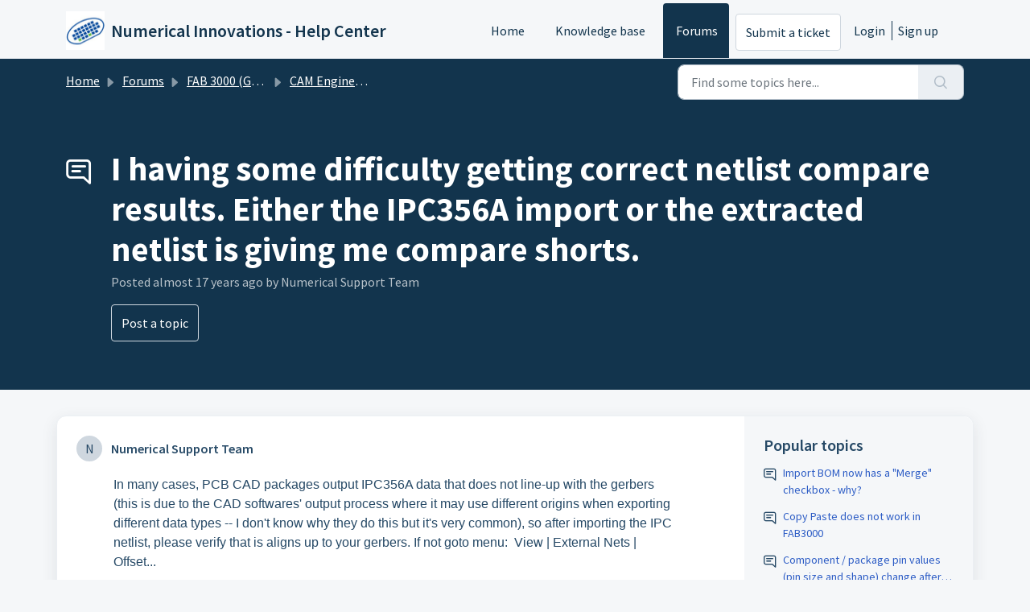

--- FILE ---
content_type: text/html; charset=utf-8
request_url: https://support.numericalinnovations.com/support/discussions/topics/14000002358
body_size: 7875
content:
<!DOCTYPE html>
<html lang="en" data-date-format="non_us" dir="ltr">

<head>

  <meta name="csrf-param" content="authenticity_token" />
<meta name="csrf-token" content="XOC7yFKQaaldwgwRx0EMWlK/1FF/prM99SmFme7x7np1KK3z/KLqbk2LjqnaNl3UJ3iMhVOHT4Dh20MKi5kuQA==" />

  <link rel='shortcut icon' href='/assets/misc/favicon.ico?702017' />

  <!-- Title for the page -->
<title> I having some difficulty getting correct netlist compare results. Either the IPC356A import or the extracted netlist is giving me compare shorts. : Numerical Innovations - Help Center </title>

<!-- Meta information -->

      <meta charset="utf-8" />
      <meta http-equiv="X-UA-Compatible" content="IE=edge,chrome=1" />
      <meta name="description" content= " 
 
In many cases, PCB CAD packages output IPC356A data that does not line-up with the gerbers (this is due to the CAD softwares&#39; output process where it may use different origins when exporting different data types -- I don&#39;t know why they do this but it&#39;s very common), so after importing the IPC netlist, please verify that is aligns up to your gerbers. If not goto menu:  View | External Nets | Offset...   Once your External IPC356A netlist aligns up with the gerbers, you should get the results you&#39;re looking for when running &quot;Compare Nets&quot;.
 
   
 
Here&#39;s another similar link with a movie tutorial:  https://numericalinnovations.freshdesk.com/support/discussions/topics/14000002441
 
 " />
      <meta name="author" content= "" />
       <meta property="og:title" content="I having some difficulty getting correct netlist compare results. Either the IPC356A import or the extracted netlist is giving me compare shorts." />  <meta property="og:url" content="https://support.numericalinnovations.com/support/discussions/topics/14000002358" />  <meta property="og:image" content="https://s3.amazonaws.com/cdn.freshdesk.com/data/helpdesk/attachments/production/14003347607/logo/singleicon_152.png?X-Amz-Algorithm=AWS4-HMAC-SHA256&amp;amp;X-Amz-Credential=AKIAS6FNSMY2XLZULJPI%2F20260112%2Fus-east-1%2Fs3%2Faws4_request&amp;amp;X-Amz-Date=20260112T094646Z&amp;amp;X-Amz-Expires=604800&amp;amp;X-Amz-SignedHeaders=host&amp;amp;X-Amz-Signature=5eea08c6c1c6730ce6fbc75dae36fa7d0b393104e13c6bff290b0a7804d2f09d" />  <meta property="og:site_name" content="Numerical Innovations - Help Center" />  <meta property="og:type" content="article" />  <meta name="twitter:title" content="I having some difficulty getting correct netlist compare results. Either the IPC356A import or the extracted netlist is giving me compare shorts." />  <meta name="twitter:url" content="https://support.numericalinnovations.com/support/discussions/topics/14000002358" />  <meta name="twitter:image" content="https://s3.amazonaws.com/cdn.freshdesk.com/data/helpdesk/attachments/production/14003347607/logo/singleicon_152.png?X-Amz-Algorithm=AWS4-HMAC-SHA256&amp;amp;X-Amz-Credential=AKIAS6FNSMY2XLZULJPI%2F20260112%2Fus-east-1%2Fs3%2Faws4_request&amp;amp;X-Amz-Date=20260112T094646Z&amp;amp;X-Amz-Expires=604800&amp;amp;X-Amz-SignedHeaders=host&amp;amp;X-Amz-Signature=5eea08c6c1c6730ce6fbc75dae36fa7d0b393104e13c6bff290b0a7804d2f09d" />  <meta name="twitter:card" content="summary" />  <link rel="canonical" href="https://support.numericalinnovations.com/support/discussions/topics/14000002358" /> 

<!-- Responsive setting -->
<link rel="apple-touch-icon" href="/assets/misc/favicon.ico?702017" />
        <link rel="apple-touch-icon" sizes="72x72" href="/assets/misc/favicon.ico?702017" />
        <link rel="apple-touch-icon" sizes="114x114" href="/assets/misc/favicon.ico?702017" />
        <link rel="apple-touch-icon" sizes="144x144" href="/assets/misc/favicon.ico?702017" />
        <meta name="viewport" content="width=device-width, initial-scale=1.0, maximum-scale=5.0, user-scalable=yes" /> 

  <link rel="icon" href="/assets/misc/favicon.ico?702017" />

  <link rel="stylesheet" href="/assets/cdn/portal/styles/theme.css?FD003" nonce="20sG/BpbpENGpxEVOWmA7g=="/>

  <style type="text/css" nonce="20sG/BpbpENGpxEVOWmA7g=="> /* theme */ .portal--light {
              --fw-body-bg: #F5F7F9;
              --fw-header-bg: #F5F7F9;
              --fw-header-text-color: #12344D;
              --fw-helpcenter-bg: #12344D;
              --fw-helpcenter-text-color: #FFFFFF;
              --fw-footer-bg: #12344D;
              --fw-footer-text-color: #FFFFFF;
              --fw-tab-active-color: #12344D;
              --fw-tab-active-text-color: #FFFFFF;
              --fw-tab-hover-color: #FFFFFF;
              --fw-tab-hover-text-color: #12344D;
              --fw-btn-background: #FFFFFF;
              --fw-btn-text-color: #12344D;
              --fw-btn-primary-background: #12344D;
              --fw-btn-primary-text-color: #FFFFFF;
              --fw-baseFont: Source Sans Pro;
              --fw-textColor: #264966;
              --fw-headingsFont: Source Sans Pro;
              --fw-linkColor: #2C5CC5;
              --fw-linkColorHover: #021519;
              --fw-inputFocusRingColor: #EBEFF3;
              --fw-formInputFocusColor: #EBEFF3;
              --fw-card-bg: #FFFFFF;
              --fw-card-fg: #264966;
              --fw-card-border-color: #EBEFF3;
              --fw-nonResponsive: #F5F7F9;
              --bs-body-font-family: Source Sans Pro;
    } </style>

  <link href='https://fonts.googleapis.com/css?family=Source+Sans+Pro:regular,italic,600,700,700italic' rel='stylesheet' type='text/css' nonce='20sG/BpbpENGpxEVOWmA7g=='>

  <script type="text/javascript" nonce="20sG/BpbpENGpxEVOWmA7g==">
    window.cspNonce = "20sG/BpbpENGpxEVOWmA7g==";
  </script>

  <script src="/assets/cdn/portal/scripts/nonce.js" nonce="20sG/BpbpENGpxEVOWmA7g=="></script>

  <script src="/assets/cdn/portal/vendor.js" nonce="20sG/BpbpENGpxEVOWmA7g=="></script>

  <script src="/assets/cdn/portal/scripts/head.js" nonce="20sG/BpbpENGpxEVOWmA7g=="></script>

  <script type="text/javascript" nonce="20sG/BpbpENGpxEVOWmA7g==">
      window.store = {};
window.store = {
  assetPath: "/assets/cdn/portal/",
  defaultLocale: "en",
  currentLocale: "en",
  currentPageName: "topic_view",
  portal: {"id":14000022675,"name":"Numerical Innovations - Help Center","product_id":null},
  portalAccess: {"hasSolutions":true,"hasForums":true,"hasTickets":false,"accessCount":2},
  account: {"id":362733,"name":"Numerical Innovations","time_zone":"Eastern Time (US & Canada)","companies":[]},
  vault_service: {"url":"https://vault-service.freshworks.com/data","max_try":2,"product_name":"fd"},
  blockedExtensions: "",
  allowedExtensions: "",
  search: {"all":"/support/search","solutions":"/support/search/solutions","topics":"/support/search/topics","tickets":"/support/search/tickets"},
  portalLaunchParty: {
    enableStrictSearch: false,
    ticketFragmentsEnabled: false,
    homepageNavAccessibilityEnabled: false,
    channelIdentifierFieldsEnabled: false,
  },





    marketplace: {"token":"eyJ0eXAiOiJKV1QiLCJhbGciOiJIUzI1NiJ9.[base64].dvNFKOzWX0Ue983Yx3q0r_XUNqMEJfh6C5lk75hwroE","data_pipe_key":"634cd594466a52fa53c54b5b34779134","region":"us","org_domain":"numericalinnovations.freshworks.com"},

  pod: "us-east-1",
  region: "US",
};
  </script>


</head>

<body class="portal portal--light  ">
  
  <header class="container-fluid px-0 fw-nav-wrapper fixed-top">
  <section class="bg-light container-fluid">
    <div class="container">
      <a  id="" href="#fw-main-content" class="visually-hidden visually-hidden-focusable p-8 my-12 btn btn-outline-primary"

>Skip to main content</a>
    </div>
  </section>

  
    <section class="container">
      <nav class="navbar navbar-expand-xl navbar-light px-0 py-8 pt-xl-4 pb-xl-0">
        

    <a class="navbar-brand d-flex align-items-center" href="http://www.numericalinnovations.com/">
      <img data-src="https://s3.amazonaws.com/cdn.freshdesk.com/data/helpdesk/attachments/production/14003347607/logo/singleicon_152.png" loading="lazy" alt="Freshworks Logo" class="lazyload d-inline-block align-top me-4 fw-brand-logo" />
      <div class="fs-22 semi-bold fw-brand-name ms-4" title="Numerical Innovations - Help Center">Numerical Innovations - Help Center</div>
   </a>


        <button class="navbar-toggler collapsed" type="button" data-bs-toggle="collapse" data-bs-target="#navbarContent" aria-controls="navbarContent" aria-expanded="false" aria-label="Toggle navigation" id="navbarContentToggler">
  <span class="icon-bar"></span>
  <span class="icon-bar"></span>
  <span class="icon-bar"></span>
</button>

        <div class="collapse navbar-collapse" id="navbarContent">
          <ul class="navbar-nav ms-auto mt-64 mt-xl-0">
            
              <li class="nav-item ">
                <a href="/support/home" class="nav-link">
                  <span class="d-md-none icon-home"></span> Home
                </a>
              </li>
            
              <li class="nav-item ">
                <a href="/support/solutions" class="nav-link">
                  <span class="d-md-none icon-solutions"></span> Knowledge base
                </a>
              </li>
            
              <li class="nav-item active">
                <a href="/support/discussions" class="nav-link">
                  <span class="d-md-none icon-forums"></span> Forums
                </a>
              </li>
            
            <li class="nav-item no-hover">
             <a  id="" href="/support/tickets/new" class="btn fw-secondary-button"

>Submit a ticket</a>
            </li>
          </ul>
          <ul class="navbar-nav flex-row align-items-center ps-8 fw-nav-dropdown-wrapper">
            

    <li class="nav-item no-hover fw-login">
      <a  id="" href="/support/login" class="nav-link pe-8"

>Login</a>
    </li>
    
      <li class="nav-item no-hover fw-signup">
        <a  id="" href="/support/signup" class="nav-link fw-border-start ps-8"

>Sign up</a>
      </li>
    


            <li class="nav-item dropdown no-hover ms-auto">
             
            </li>
          </ul>
        </div>
      </nav>
    </section>
    <div class="nav-overlay d-none"></div>
  
</header>



<main class="fw-main-wrapper" id="fw-main-content">
    <section class="fw-sticky fw-searchbar-wrapper">
    <div class="container">
      <div class="row align-items-center py-8">
        <div class="col-md-6">
          <nav aria-label="breadcrumb">
    <ol class="breadcrumb">
        
          
            
              <li class="breadcrumb-item"><a href="/support/home">Home</a></li>
            
          
            
              <li class="breadcrumb-item breadcrumb-center-item d-none d-lg-inline-block"><a href="/support/discussions">Forums</a></li>
            
          
            
              <li class="breadcrumb-item breadcrumb-center-item d-none d-lg-inline-block"><a href="/support/discussions/14000032085">FAB 3000 (Gerber-CAM Software)</a></li>
            
          
            
              <li class="breadcrumb-item breadcrumb-center-item d-none d-lg-inline-block"><a href="/support/discussions/forums/14000127047">CAM Engineering and DFM Questions</a></li>
            
          
            
              <li class="breadcrumb-item fw-more-items d-lg-none">
                <a href="#" class="dropdown-toggle" data-bs-toggle="dropdown" aria-label="Liquid error: can&#39;t modify frozen String: &quot;Translation missing: en.portal_translations.more_links&quot;" aria-haspopup="true" aria-expanded="false">
                  ...
                </a>
                <ul class="dropdown-menu">
                  
                    
                  
                    
                      <li><a href="/support/discussions">Forums</a></li>
                    
                  
                    
                      <li><a href="/support/discussions/14000032085">FAB 3000 (Gerber-CAM Software)</a></li>
                    
                  
                    
                      <li><a href="/support/discussions/forums/14000127047">CAM Engineering and DFM Questions</a></li>
                    
                  
                    
                  
                </ul>
              </li>
              <li class="breadcrumb-item breadcrumb-active-item d-lg-none" aria-current="page">I having some difficulty getting correct netlist compare ...</li>
            
          
        
    </ol>
</nav>

        </div>
        <div class="col-md-4 ms-auto">
          
<form action="/support/search/topics" id="fw-search-form" data-current-tab="topics">
  <div class="form-group fw-search  my-0">
    <div class="input-group">
      <input type="text" class="form-control" id="searchInput" name="term" value="" placeholder="Find some topics here..." autocomplete="off" aria-label="Find some topics here...">
      <button class="btn px-20 input-group-text" id="btnSearch" type="submit" aria-label="Search"><span class="icon-search"></span></button>
    </div>

    <div class="visually-hidden">
      <span id="srSearchUpdateMessage" aria-live="polite"></span>
    </div>

    <div class="fw-autocomplete-wrapper box-shadow bg-light br-8 p-16 d-none">
      <div class="fw-autocomplete-header " role="tablist">
        <button class="fw-search-tab " data-tab="all" role="tab" aria-selected="false">
          All
        </button>
        
          <button class="fw-search-tab " data-tab="solutions" role="tab" aria-selected="false">
            Articles
          </button>
        
        
          <button class="fw-search-tab fw-active-search-tab" data-tab="topics" role="tab" aria-selected="true">
            Topics
          </button>
        
        
      </div>

      <div class="fw-loading my-80 d-none"></div>

      <div class="fw-autocomplete-focus">

        <div class="fw-recent-search">
          <div class="fw-recent-title d-none row align-items-center">
            <div class="col-8 fs-20 semi-bold"><span class="icon-recent me-8"></span>Recent Searches</div>
            <div class="col-4 px-0 text-end"><button class="btn btn-link fw-clear-all">Clear all</button></div>
          </div>
          <p class="ps-32 fw-no-recent-searches mb-16 d-none">No recent searches</p>
          <ul class="fw-no-bullet fw-recent-searches mb-16 d-none"></ul>
        </div>

        <div class="fw-popular-articles-search">
          <p class="fs-20 semi-bold fw-popular-title d-none"><span class="icon-article me-8"></span> Popular Articles</p>
          <ul class="fw-no-bullet fw-popular-topics d-none"></ul>
        </div>

        <div class="fw-solutions-search-results fw-results d-none">
          <hr class="mt-24" />
          <div class="fw-solutions-search-results-title row align-items-center">
            <div class="col-8 fs-20 semi-bold"><span class="icon-article me-8"></span>Articles</div>
            <div class="col-4 px-0 text-end"><a class="btn btn-link fw-view-all fw-solutions-view-all" href="/support/search/solutions">View all</a></div>
          </div>
          <ul class="fw-no-bullet fw-search-results fw-solutions-search-results-container"></ul>
        </div>

        <div class="fw-topics-search-results fw-results d-none">
          <hr class="mt-24" />
          <div class="fw-topics-search-results-title row align-items-center">
            <div class="col-8 fs-20 semi-bold"><span class="icon-topic me-8"></span>Topics</div>
            <div class="col-4 px-0 text-end"><a class="btn btn-link fw-view-all fw-topics-view-all" href="/support/search/topics">View all</a></div>
          </div>
          <ul class="fw-no-bullet fw-search-results fw-topics-search-results-container"></ul>
        </div>

        <div class="fw-tickets-search-results fw-results d-none">
          <hr class="mt-24" />
          <div class="fw-tickets-search-results-title row align-items-center">
            <div class="col-8 fs-20 semi-bold"><span class="icon-ticket me-8"></span>Tickets</div>
            <div class="col-4 px-0 text-end"><a class="btn btn-link fw-view-all fw-tickets-view-all" href="/support/search/tickets">View all</a></div>
          </div>
          <ul class="fw-no-bullet fw-search-results fw-tickets-search-results-container"></ul>
        </div>
      </div>

      <div class="fw-autocomplete-noresults d-none text-center py-40">
        <img src="/assets/cdn/portal/images/no-results.png" class="img-fluid fw-no-results-img" alt="no results" />
        <p class="mt-24 text-secondary">Sorry! nothing found for <br /> <span id="input_term"></span></p>
      </div>
    </div>
  </div>
</form>

        </div>
      </div>
    </div>
  </section>
  <section class="container-fluid px-0 fw-page-title-wrapper">
    <div class="container">
      <div class="py-24 py-lg-60 mx-0 fw-search-meta-info g-0">
        <div class="fw-icon-holder pe-8">
          <span class="icon-topic"></span>
        </div>
        <div class="text-start">
          <h1 class="fw-page-title">I having some difficulty getting correct netlist compare results. Either the IPC356A import or the extracted netlist is giving me compare shorts.</h1>
          <p>Posted <span class="timeago " 
      title="Thu, 26 Feb, 2009 at  7:12 AM"
      data-timeago="2009-02-26 07:12:10 -0500"
      data-livestamp='2009-02-26 07:12:10 -0500'>
	  almost 17 years ago
</span> by Numerical Support Team</p>
          
            <a  id="" href="/support/discussions/topics/new?forum_id=14000127047" class="btn mt-16 new-topic-button fw-primary-button"

>Post a topic</a>
          
          
          
          
        </div>
      </div>
    </div>
  </section>

  <section class="container-fluid pt-32 pb-60">
    <div class="container px-0">
      <div class="alert alert-with-close notice hide" id="noticeajax"></div> 
      <div class="row mx-0 g-0 bg-light fw-wrapper-shadow">
        <div class="col-lg-9 fw-content-wrapper mb-16 mb-lg-0">
          <div class="fw-comments-wrapper line-numbers px-16 px-md-24 py-16">
            <div class="row pb-8 mx-0 g-0">
              <ul class="small col-md-8 d-flex fw-no-bullet fw-topic-state">
                
                
                
              </ul>
              <div class="col-md-4 fw-modified text-end">
                
              </div>
           </div>
            <div class="row meta-info align-items-center flex-column-reverse flex-md-row">
              <div class="col-md-6">
                <div class="fw-avatar d-inline-block me-8 ">
  
    <div class="fw-avatar-text">N</div>
  
</div>
                <span class="semi-bold">Numerical Support Team</span>
                
              </div>
              <div class="col-md-6 text-md-end mt-12 mt-md-0">
                
                 <a  id="" href="/support/discussions/topics/new?forum_id=14000127047" class="btn p-8 mb-8 mb-md-0 me-4 fw-topic-action d-none fw-secondary-button new-topic-button"

>Post a topic</a>
                
                
                
                
              </div>
            </div>
            <div class="ps-lg-46 pt-16 pe-lg-64">
              <p>
                <div dir="ltr">
<div>
<span style="font-family: 'Helvetica Neue', Helvetica, Arial, sans-serif, 'Helvetica Neue', Helvetica, Arial, sans-serif; line-height: 19.5px;">In many cases, PCB CAD packages output IPC356A data that does not line-up with the gerbers (this is due to the CAD softwares' output process where it may use different origins when exporting different data types -- I don't know why they do this but it's very common), so after importing the IPC netlist, please verify that is aligns up to your gerbers. If not goto menu:  View | External Nets | Offset... </span><br style="font-family: 'Helvetica Neue', Helvetica, Arial, sans-serif, 'Helvetica Neue', Helvetica, Arial, sans-serif; line-height: 19.5px;"><br style="font-family: 'Helvetica Neue', Helvetica, Arial, sans-serif, 'Helvetica Neue', Helvetica, Arial, sans-serif; line-height: 19.5px;"><span style="font-family: 'Helvetica Neue', Helvetica, Arial, sans-serif, 'Helvetica Neue', Helvetica, Arial, sans-serif; line-height: 19.5px;">Once your External IPC356A netlist aligns up with the gerbers, you should get the results you're looking for when running "Compare Nets".</span>
</div>
<div><span style="font-family: 'Helvetica Neue', Helvetica, Arial, sans-serif, 'Helvetica Neue', Helvetica, Arial, sans-serif; line-height: 19.5px;"><br></span></div>
<div>
<span style="font-family: 'Helvetica Neue', Helvetica, Arial, sans-serif, 'Helvetica Neue', Helvetica, Arial, sans-serif; line-height: 19.5px;">Here's another similar link with a movie tutorial:  </span><span><a href="https://numericalinnovations.freshdesk.com/support/discussions/topics/14000002441" rel="noreferrer">https://numericalinnovations.freshdesk.com/support/discussions/topics/14000002441</a></span>
</div>
</div>
              </p>
              

<script type="text/javascript" nonce="20sG/BpbpENGpxEVOWmA7g==">
  document.querySelectorAll('.portal-attachment-thumbnail-img').forEach(function(img) {
    img.addEventListener('error', function () {
      attachment_error_image(this);
    });
  });

  const attachment_error_image = (attachment) => {
    const parentElement = attachment.parentElement;
    const defaultIcon = `<span class="icon-file-empty"></span><span class="fw-attachment-ext">${escapeHtml(attachment.dataset.extension)}</span>`;
    parentElement.innerHTML = defaultIcon;
  };
</script>
                <p class="pt-16">
    <span class="fw-topic-votes-count d-none">
      0 Votes
    </span>
  </p>




            </div>

            
            <hr class="mt-24" />

            <div class="fw-comments">
              <div class="fw-comments-meta row align-items-center">
                <div class="col-md-6">
                  <p class="fs-20 semi-bold">0 Comments</p>
                </div>
                
              </div>
              <div class="fw-comments-list mt-16">
			            
                    
                      
                    
                    <section class="fw-pagination-wrapper">
  
</section>
                  
                  
                    
                      <p class="fs-20">
                        
                         <a  id="" href="/support/discussions/topics/14000002358/reply" class="semi-bold"

>Login</a> 
                           or <a  id="" href="/support/signup" class="semi-bold"

>Sign up</a>
                         
                          to post a comment
                       </p>
                    
                  
              </div>
            </div>
          </div>
        </div>

        <div class="col-lg-3 fw-sidebar-wrapper">
          <aside class="bg-grey fw-sidebar">
            
             <section class="mb-20">
               <h2 class="mb-12 fs-20 semi-bold">Popular topics</h2>
               <ul class="fw-no-bullet">
                
                  <li>
                   <a  id="" href="/support/discussions/topics/14000015727" class="fw-topic"

>Import BOM now has a &quot;Merge&quot; checkbox - why?</a>
                  </li>
                
                  <li>
                   <a  id="" href="/support/discussions/topics/14000019002" class="fw-topic"

>Copy Paste does not work in FAB3000</a>
                  </li>
                
                  <li>
                   <a  id="" href="/support/discussions/topics/14000021791" class="fw-topic"

>Component / package pin values (pin size and shape) change after importing a gerber file into an ODB pcb or job file</a>
                  </li>
                
                  <li>
                   <a  id="" href="/support/discussions/topics/14000021785" class="fw-topic"

>Merge Drill Layers and Purge Drill Table of Unused Tools</a>
                  </li>
                
               </ul>
              </section>
            

            

            

            
          </aside>
        </div>
      </div>
    </div>
  </section>
  <div class="modal fade" id="votesModal" tabindex="-1" role="dialog" aria-labelledby="VotesModal" aria-hidden="true">
    <div class="modal-dialog" role="document">
      <div class="modal-content">
        <div class="modal-header pt-12 pb-0 border-bottom-0">
          <button type="button" class="close" data-bs-dismiss="modal" aria-label="Close">
            <span aria-hidden="true">&times;</span>
          </button>
        </div>
        <div class="modal-body row pt-16 pb-32 px-32">
          <div class="col-md-12 mx-auto text-center">
            <p class="fs-18 semi-bold">People who like this</p>
          </div>
          <div class="col-12 mt-20">
            <ul class="fw-no-bullet fw-voters-container"></ul>
          </div>
        </div>
        <div class="modal-footer bg-grey">
          <button type="button" class="btn fw-secondary-button py-8" data-bs-dismiss="modal">Cancel</button>
        </div>
      </div>
    </div>
  </div>
  <div class="modal fade" id="confirmationModal" tabindex="-1" role="dialog" aria-labelledby="confirmationModal" aria-hidden="true">
    <div class="modal-dialog" role="document">
      <div class="modal-content">
        <div class="modal-body text-center pt-32 pb-32 px-32">
          <div class="fs-18 semi-bold"><span class="icon-bin"></span> Delete Comment</div>
          <p class="fs-14 mt-12">This post will be deleted permanently. Are you sure?</p>
        </div>
        <div class="modal-footer justify-content-center bg-grey">
          <button type="button" class="btn fw-btn-gradient py-8" data-bs-dismiss="modal">Cancel</button>
          <button type="button" class="btn fw-post-delete-confirmation fw-btn-delete py-8">Delete</button>
        </div>
      </div>
    </div>
  </div>
  
<div class="modal fade" id="codeInsertModal" data-bs-backdrop="static" tabindex="-1" aria-labelledby="codeInsertModal" aria-hidden="true">
  <div class="modal-dialog modal-dialog-centered modal-lg">
    <div class="modal-content p-32">
      <div class="modal-header border-0">
        <h5 class="modal-title" id="staticBackdropLabel">Code Snippet</h5>
        <button type="button" class="btn-close" data-bs-dismiss="modal" aria-label="Close"></button>
      </div>
      <div class="modal-body">
        <div class="form-group">
          <label class="form-label">Select Language</label>
          <select class="form-select choices" aria-label="Select Language" id="codeLanguage">
            
              <option value="Html">Html</option>
            
              <option value=" Css"> Css</option>
            
              <option value=" JavaScript"> JavaScript</option>
            
              <option value=" Sass"> Sass</option>
            
              <option value=" Xml"> Xml</option>
            
              <option value=" Ruby"> Ruby</option>
            
              <option value=" PHP"> PHP</option>
            
              <option value=" Java"> Java</option>
            
              <option value=" C#"> C#</option>
            
              <option value=" C++"> C++</option>
            
              <option value=" ObjectiveC"> ObjectiveC</option>
            
              <option value=" Perl"> Perl</option>
            
              <option value=" Python"> Python</option>
            
              <option value=" VB"> VB</option>
            
              <option value=" SQL"> SQL</option>
            
              <option value=" Generic Language"> Generic Language</option>
            
          </select>
        </div>
        <div class="form-group">
          <textarea class="form-control" id="codeSnippet" placeholder="Enter code here" rows="15"></textarea>
        </div>
      </div>
      <div class="modal-footer">
        <button type="button" class="btn btn-default" data-bs-dismiss="modal">Cancel</button>
        <button type="button" class="btn btn-primary" id="insertCode">Save</button>
      </div>
    </div>
  </div>
</div>
  <div class="modal fade fw-lightbox-gallery">
  <div class="fw-modal-close">
    <button class="btn btn-light py-8" data-bs-dismiss="modal" aria-label="Close preview"><strong>X</strong></button>
  </div>
  <div class="modal-dialog modal-dialog-centered modal-xl">
    <div class="modal-content align-items-center border-0">
      <div class="fw-loading d-none"></div>
      <img id="fw-lightbox-preview" class="d-none" alt="Preview">
    </div>
  </div>
  <div class="fw-lightbox-actions">
    <section id="fw-ligthbox-count" class="text-light mb-8">0 of 0</section>
    <a href="" class="fw-download btn btn-light py-8" aria-label="Download image"><span class="icon-download"></span></a>
    <button class="fw-prev btn btn-light py-8" aria-label="Previous image"><span class="icon-prev"></span></button>
    <button class="fw-next btn btn-light py-8" aria-label="Next image"><span class="icon-next"></span></button>
  </div>
</div>
</main>


 <footer class="container-fluid px-0">
   <section class="fw-contact-info">
     <p class="fw-contacts">
       
     </p>
   </section>
   <section class="fw-credit">
     <nav class="fw-laws">
        
        
        
        
     </nav>
   </section>
 </footer>


  <img src='/support/discussions/topics/14000002358/hit' class='d-none' alt='Topic views count' aria-hidden='true'/>

  <div class="modal-backdrop fade d-none" id="overlay"></div>

  <script src="/assets/cdn/portal/scripts/bottom.js" nonce="20sG/BpbpENGpxEVOWmA7g=="></script>

  <script src="/assets/cdn/portal/scripts/locales/en.js" nonce="20sG/BpbpENGpxEVOWmA7g=="></script>


    <script src="/assets/cdn/portal/scripts/marketplace.js" nonce="20sG/BpbpENGpxEVOWmA7g==" async></script>

    <script src="/assets/cdn/portal/scripts/single-topic.js" nonce="20sG/BpbpENGpxEVOWmA7g=="></script>

  <script src="/assets/cdn/portal/scripts/integrations.js"  nonce="20sG/BpbpENGpxEVOWmA7g==" async></script>
  





</body>

</html>

--- FILE ---
content_type: application/javascript
request_url: https://support.numericalinnovations.com/assets/cdn/portal/scripts/single-topic.js
body_size: 8429
content:
(window.webpackJsonp=window.webpackJsonp||[]).push([[112],{0:function(e,t,n){"use strict";function r(e,t){var n=Object.keys(e);if(Object.getOwnPropertySymbols){var r=Object.getOwnPropertySymbols(e);t&&(r=r.filter(function(t){return Object.getOwnPropertyDescriptor(e,t).enumerable})),n.push.apply(n,r)}return n}function i(e){for(var t=1;t<arguments.length;t++){var n=null!=arguments[t]?arguments[t]:{};t%2?r(Object(n),!0).forEach(function(t){f()(e,t,n[t])}):Object.getOwnPropertyDescriptors?Object.defineProperties(e,Object.getOwnPropertyDescriptors(n)):r(Object(n)).forEach(function(t){Object.defineProperty(e,t,Object.getOwnPropertyDescriptor(n,t))})}return e}function a(e){"loading"!==document.readyState?e():document.addEventListener("DOMContentLoaded",e)}function o(){var e,t=navigator,n=t.userAgent;return n.match(/chrome|chromium|crios/i)?e="chrome":n.match(/firefox|fxios/i)?e="firefox":n.match(/safari/i)?e="safari":n.match(/opr\//i)?e="opera":n.match(/edg/i)&&(e="edge"),e}function c(e){var t=arguments.length>1&&void 0!==arguments[1]?arguments[1]:"/support/",n=new URL(window.location.href).pathname,r=n.split(t)[0];return r?"".concat(r).concat(e):e}function s(e,t,n){var r=e.hasAttribute("disabled"),i=JSON.stringify(t)!==JSON.stringify(n);i?r&&e.removeAttribute("disabled"):!r&&e.setAttribute("disabled",!0)}n.d(t,"i",function(){return a}),n.d(t,"d",function(){return b}),n.d(t,"p",function(){return g}),n.d(t,"w",function(){return w}),n.d(t,"r",function(){return k}),n.d(t,"M",function(){return _}),n.d(t,"K",function(){return S}),n.d(t,"t",function(){return x}),n.d(t,"I",function(){return E}),n.d(t,"F",function(){return j}),n.d(t,"b",function(){return O}),n.d(t,"k",function(){return L}),n.d(t,"f",function(){return A}),n.d(t,"O",function(){return T}),n.d(t,"A",function(){return C}),n.d(t,"o",function(){return I}),n.d(t,"x",function(){return q}),n.d(t,"D",function(){return m}),n.d(t,"C",function(){return v}),n.d(t,"m",function(){return P}),n.d(t,"J",function(){return D}),n.d(t,"B",function(){return M}),n.d(t,"n",function(){return N}),n.d(t,"e",function(){return z}),n.d(t,"l",function(){return F}),n.d(t,"j",function(){return R}),n.d(t,"c",function(){return B}),n.d(t,"z",function(){return H}),n.d(t,"h",function(){return U}),n.d(t,"N",function(){return J}),n.d(t,"L",function(){return s}),n.d(t,"q",function(){return V}),n.d(t,"s",function(){return G}),n.d(t,"E",function(){return W}),n.d(t,"a",function(){return o}),n.d(t,"y",function(){return c}),n.d(t,"u",function(){return K}),n.d(t,"g",function(){return X}),n.d(t,"H",function(){return Z}),n.d(t,"v",function(){return Q}),n.d(t,"G",function(){return ee});var u=n(1),l=n.n(u),d=n(9),f=n.n(d),p=n(16),h=n(2),m=function(e){var t=document.createElement("div");return t.textContent=e,t.innerHTML.replace(/"/g,"&quot;")},v=function(e){try{return encodeURIComponent(e)}catch(t){return e}},g=function(){return window.localStorage.getItem("recentSearches")?JSON.parse(window.localStorage.getItem("recentSearches")):[]},b=function(){localStorage.setItem("recentSearches","")},y=function(){return window.store.currentLocale||window.store.defaultLocale},w=function(){var e=document.querySelector(".fw-recent-searches"),t=g();e.innerHTML=t.map(function(e){return'<li><a class="ps-32 line-clamp-2" href="/'.concat(y(),"/support/search?term=").concat(v(e),'">').concat(m(e),"</a></li>")}).join("")},k=function(e,t){return e&&e.classList.contains(t)},_=function(e){var t=[].concat(e);t.forEach(function(e){e&&e.classList.toggle("d-none")})},S=function(e){var t=arguments.length>1&&void 0!==arguments[1]?arguments[1]:"primary",n=[].concat(e);n.forEach(function(e){k(e,"btn-".concat(t))?e.classList.replace("btn-".concat(t),"btn-outline-".concat(t)):e.classList.replace("btn-outline-".concat(t),"btn-".concat(t))})},x=function(e){var t=[].concat(e);t.forEach(function(e){e&&!e.classList.contains("d-none")&&e.classList.add("d-none")})},E=function(e){var t=[].concat(e);t.forEach(function(e){e&&e.classList.contains("d-none")&&e.classList.remove("d-none")})},j=function(e,t){Object.keys(t).forEach(function(n){e.setAttribute(n,t[n])})},O=function(e){var t=document.createElement("input");j(t,{type:"hidden",name:"authenticity_token",value:window.csrfToken}),e.appendChild(t)},L=function(e,t){return fetch(e,i(i({},t),{},{headers:{"X-CSRF-Token":window.csrfToken}}))},A=function(e){var t=arguments.length>1&&void 0!==arguments[1]?arguments[1]:300,n=null;return function(){for(var r=arguments.length,i=new Array(r),a=0;r>a;a++)i[a]=arguments[a];clearTimeout(n),n=setTimeout(function(){e.apply(void 0,i)},t)}},T=function(e,t){e&&e.addEventListener("change",function(e){var t={};t[e.target.id]=e.target.value,Object(h.d)(e.target,Object(h.a)(e.target),t)}),t&&EventManager.on("click",t,function(){return e.dataset.formChanged=!1,Object(h.c)(e,Object(h.b)(e))?Promise.resolve():Promise.reject()})},C=function(e){[].concat(l()(e.querySelectorAll(".form-group .form-control")),l()(e.querySelectorAll(".form-group .form-check-input"))).forEach(function(e){k(e,"invalid")&&(e.classList.remove("invalid"),"checkbox"===e.type?(e.nextElementSibling.nextElementSibling.classList.remove("d-block"),e.nextElementSibling.nextElementSibling.classList.add("d-none")):(e.nextElementSibling.classList.remove("d-block"),e.nextElementSibling.classList.add("d-none")))})},I=function(e){return e.charCode?e.charCode:e.keyCode?e.keyCode:e.which?e.which:0},q=function(e){var t=I(e);return t>=48&&57>=t||t>=65&&90>=t||t>=96&&105>=t||8===t||32===t?!0:!1},D=function(e,t){return sessionStorage.setItem(e,JSON.stringify(t))},P=function(e){return sessionStorage.getItem(e)?JSON.parse(sessionStorage.getItem(e)):void 0},M=function(e){return sessionStorage.removeItem(e)},N=function(e){var t=["Bytes","KB","MB","GB","TB"];if(!e)return"0 Byte";var n=parseInt(Math.floor(Math.log(e)/Math.log(1024)));return"".concat(Math.round(e/Math.pow(1024,n),2)," ").concat(t[n])},z=function(e){return e.replace(/[A-Z]/g,function(e,t){return(0!==t?"-":"")+e.toLowerCase()})},F=function(e,t){for(var n=arguments.length>2&&void 0!==arguments[2]?arguments[2]:null;e&&e.tagName!==t.toUpperCase();){if(n&&e.tagName===n)return null;e=e.parentElement}return e},R={email:{presence:!0,email:!0}},B=50,H=function(){var e=arguments.length>0&&void 0!==arguments[0]?arguments[0]:[],t={},n=new URLSearchParams(document.location.search);return n.forEach(function(n,r){var i=decodeURIComponent(n);e.includes(r)||(r in t?t[r].push(i):t[r]=[i])}),t},U=function(e){return JSON.parse(JSON.stringify(e))},J=function(e){if(window.history.replaceState){var t="".concat(window.location.protocol,"//").concat(window.location.host).concat(window.location.pathname,"?").concat(e);window.history.replaceState({path:t},"",t)}},V=function(e){return"choicesInstance"in e},G=function(e){return"_flatpickr"in e},W=function(e){return e.offsetHeight+e.scrollTop>=e.scrollHeight},$=function(e,t){var n=e.getAttribute("aria-describedby");n&&!t.getAttribute("aria-describedby")&&t.setAttribute("aria-describedby",n)},K=function(e){var t={altInput:!0,altInputClass:"form-control alt-flatpickr-input",altFormat:"j M, Y",dateFormat:"Y-m-d",locale:window.I18n.t("portal_js_translations.flatpickr_translations"),onReady:function(e,t,n){n.altInput&&n.input&&$(n.input,n.altInput)}};e.querySelectorAll('input[type="date"]').forEach(function(e){Object(p.a)(e,t)})},X=function(e){try{var t=e?String(e):"";return t.replace(/&lt;?/g,"<").replace(/&gt;?/g,">")}catch(n){return e}},Z=function(e){var t,n,r,i,a,o,c;if(null!==e&&void 0!==e&&null!==(t=e.defaults)&&void 0!==t&&t.options){null!==(n=window)&&void 0!==n&&null!==(r=n.store)&&void 0!==r&&null!==(i=r.portalLaunchParty)&&void 0!==i&&i.enableStrictSearch&&(e.defaults.options.searchFields=["label"],e.defaults.options.fuseOptions={threshold:.1,ignoreLocation:!0,distance:1e3});var s=null===(a=window)||void 0===a?void 0:null===(o=a.store)||void 0===o?void 0:null===(c=o.portalLaunchParty)||void 0===c?void 0:c.homepageNavAccessibilityEnabled,u=document.getElementById("navbarContent");s&&u&&u.classList.add("home_nav_accessibility_lp")}},Y=["notice","warning","error"],Q=function(){setTimeout(function(){Y.forEach(function(e){var t=document.querySelector("#".concat(e,".alert"));t&&t.focus()})},500)},ee=function(e){var t=e.containerOuter.element,n=t.closest(".form-group");if(n){var r=n.querySelector("div.invalid-feedback"),i=r&&r.id;i&&!t.getAttribute("aria-describedby")&&t.setAttribute("aria-describedby",i)}}},2:function(e,t,n){"use strict";n.d(t,"b",function(){return p}),n.d(t,"a",function(){return f}),n.d(t,"c",function(){return m}),n.d(t,"d",function(){return h});var r=n(3),i=n.n(r),a=n(1),o=n.n(a),c=n(10),s=n.n(c),u=function(e){var t=arguments.length>1&&void 0!==arguments[1]?arguments[1]:{},n=t;switch(e.type){case"email":""!==e.value&&(n.email={message:window.I18n.translate("portal_validation.email")});break;case"url":""!==e.value&&(n.url={message:window.I18n.translate("portal_validation.url")});break;case"text":""!==e.value&&(e.dataset.decimal||e.dataset.number)&&(e.dataset.decimal&&(n.format={pattern:/^-?\d+(\.\d{0,2})?$/i,message:window.I18n.translate("portal_validation.decimal")}),e.dataset.number&&(n.format={pattern:/^-?\d+$/i,message:window.I18n.translate("portal_validation.number")}))}return n},l=function(e,t){if(e){var n=document.getElementById(e),r=document.querySelector(".invalid-feedback.".concat(e));n&&n.classList.add("invalid"),r&&(r.innerHTML=t,r.classList.add("d-block"))}},d=function(e){if(e){var t=document.getElementById(e),n=document.querySelector(".invalid-feedback.".concat(e));t&&t.classList.remove("invalid"),n&&(n.classList.remove("d-block"),n.innerHTML="")}},f=function(e){var t={},n=u(e);return Object.keys(n).length&&(t[e.id]=n),t},p=function(e){var t={};return[].concat(o()(e.querySelectorAll(":not(.d-none).form-group .form-control")),o()(e.querySelectorAll(":not(.d-none).form-check .form-check-input")),o()(e.querySelectorAll(".nested_field :not(.d-none).form-check .form-check-input"))).forEach(function(e){var n=u(e);e.required&&""!==e.id&&(n.presence={message:window.I18n.translate("portal_validation.required"),allowEmpty:!1}),Object.keys(n).length&&(t[e.id]=n)}),t},h=function(e,t,n){d(e.id);var r=s()(n,t,{fullMessages:!1});if(r){var a=i()(r[e.id],1),o=a[0];l(e.id,o)}},m=function(e,t){var n={};[].concat(o()(e.querySelectorAll(":not(.d-none).form-group .form-control")),o()(e.querySelectorAll(":not(.d-none).form-check .form-check-input")),o()(e.querySelectorAll(".nested_field :not(.d-none).form-check .form-check-input"))).forEach(function(e){d(e.id),"checkbox"===e.type?n[e.id]=e.checked?"true":"":"textarea"===e.type&&e.classList.contains("rich-editor")?n[e.id]=e.previousElementSibling.querySelector(".fr-element").innerText:n[e.id]=e.value});var r=s()(n,t,{fullMessages:!1});return r?(e.dataset.errors=!0,Object.entries(r).forEach(function(e){var t=i()(e,2),n=t[0],r=t[1],a=i()(r,1),o=a[0];l(n,o)}),document.querySelector(".invalid").focus(),!1):(e.dataset.errors=!1,!0)}},24:function(e,t,n){"use strict";function r(e,t){function n(e){var t=e.search.records.map(function(e){return{label:e.data[e.metadata.primary_field_name],value:e.display_id}}),n=i.config.choices.find(function(e){return e.placeholder});if(n.selected=!1,i.clearChoices(),i.setChoices([n].concat(t)),r&&!t.length){var a="function"==typeof i.config.noResultsText?i.config.noResultsText():i.config.noResultsText,o=i._getTemplate("notice",a,"no-results");i.choiceList.element.append(o)}i.containerInner.element.querySelector(".choices__item--selectable").classList.remove("loading")}var r=t.detail.value,i=e.choicesInstance,a=e.id.split("helpdesk_ticket_custom_field_")[1],o=e.dataset.primaryContactAssoc,s="/api/_/support/ticket/custom_objects/search?term=".concat(encodeURIComponent(r),"&field_name=").concat(encodeURIComponent(a));o&&(s+="&primary_contact_assoc=".concat(encodeURIComponent(o))),i.containerInner.element.querySelector(".choices__item--selectable").classList.add("loading"),Object(c.k)(s,{method:"GET"}).then(function(e){return e.json()}).then(n)}function i(e){e.querySelectorAll(s).forEach(u)}var a=n(8),o=n.n(a),c=n(0),s='[data-lookup-field="true"]',u=function(e){var t={searchEnabled:!0,searchPlaceholderValue:window.I18n.t("portal_js_translations.please_enter_one_or_more"),shouldSort:!1,removeItemButton:!0,classNames:{containerOuter:"choices form-select hide-default-option"},noResultsText:window.I18n.t("portal_js_translations.search.sr_no_result_msg"),callbackOnInit:function(){var e,t=this.containerInner.element.querySelector("select"),n=t.dataset,r=n.selectedRecordId,i=n.selectedRecordText;if(i)e={label:i,value:r};else{var a=t.querySelector("option").textContent;e={label:a,value:""}}this.setValue([e])}};e.choicesInstance=new o.a(e,t);var n;e.addEventListener("search",function(t){var i;null===(i=e.choicesInstance.choiceList.getChild(".has-no-results"))||void 0===i?void 0:i.remove(),clearTimeout(n),n=setTimeout(function(){r(e,t)},250)})};t.a=i},270:function(e,t,n){"use strict";n.r(t);var r=n(7),i=(n(33),n(83),n(0)),a=n(36),o=n(37);Object(i.i)(function(){var e=document.querySelectorAll(".fw-topic-action"),t=document.querySelector("#new_post"),n=document.querySelectorAll(".fw-follow-button"),c=document.querySelectorAll(".fw-solve-button"),s=document.querySelector(".fw-topic-vote"),u=document.querySelector(".fw-topic-votes-count"),l=document.querySelectorAll(".fw-comment-button"),d=document.querySelectorAll(".fw-post-delete-button"),f=document.querySelector(".fw-post-delete-confirmation"),p=document.querySelector(".fw-cancel-comment"),h=document.querySelectorAll(".fw-comment-vote"),m=document.querySelector(".fw-comment-fake-box"),v=document.querySelector("#add-reply-form"),g=document.querySelectorAll(".fw-best-answer-button"),b=document.querySelector(".fw-best-answer"),y=document.querySelector(".fw-best-answer-votes-count"),w=document.querySelector(".fw-best-answer-comment"),k=document.querySelector(".fw-comment-best-answer-votes-count"),_=document.querySelector(".fw-forum-sort-filter"),S=document.querySelectorAll(".fw-votelist-button"),x=document.querySelector(".fw-voters-container"),E=document.querySelector(".topic-reply-button"),j=function(e){var t=document.createElement("form");Object(i.F)(t,{method:"post",action:e.dataset.href});var n=document.createElement("input");Object(i.F)(n,{type:"hidden",name:"_method",value:e.dataset.method}),t.appendChild(n),Object(i.b)(t),document.body.appendChild(t),t.submit()},O=function(e){Object(i.F)(e,{"data-state":"like","aria-label":"like","data-count":Number(e.dataset.count)+1}),e.dataset.unlikeUrl&&e.setAttribute("data-href",e.dataset.unlikeUrl),Object(i.K)(e)},L=function(e){Object(i.F)(e,{"data-state":"unlike","aria-label":"unlike","data-count":Number(e.dataset.count)-1}),e.dataset.likeUrl&&e.setAttribute("data-href",e.dataset.likeUrl),Object(i.K)(e)};_&&_.addEventListener("change",function(){window.location.href=this.value}),t&&E&&(t.addEventListener("submit:failed",function(){return Object(a.a)(E)}),EventManager.on("submit",t,function(){return Object(a.a)(E),Promise.resolve()})),document.addEventListener("scroll",function(){if(e&&window.innerWidth>=1024){var t=document.documentElement.scrollTop;t>140?e.forEach(function(e){Object(i.I)(e)}):e.forEach(function(e){Object(i.t)(e)})}}),Object(i.O)(t,E),["click","keypress"].forEach(function(e){n&&n.forEach(function(t){t.addEventListener(e,function(e){e.preventDefault(),Object(r.a)(e)===!0&&Object(i.k)(this.dataset.href,{method:"PUT"}).then(function(){n.forEach(function(e){"follow"===e.dataset.state?(Object(i.F)(e,{"data-state":"following","aria-label":window.I18n.t("portal_js_translations.discussions.following")}),e.innerHTML=window.I18n.t("portal_js_translations.discussions.following")):(Object(i.F)(e,{"data-state":"follow","aria-label":window.I18n.t("portal_js_translations.discussions.follow")}),e.innerHTML=window.I18n.t("portal_js_translations.discussions.follow"))})})})}),c&&c.forEach(function(t){t.addEventListener(e,function(e){e.preventDefault(),Object(r.a)(e)===!0&&j(t)})}),S&&S.forEach(function(t){t.addEventListener(e,function(e){e.preventDefault(),Object(i.k)(e.target.dataset.href,{method:"GET"}).then(function(e){return e.text()}).then(function(e){x.innerHTML=e})})}),s&&s.addEventListener(e,function(e){Object(r.a)(e)===!0&&Object(i.k)(this.dataset.href,{method:"PUT"}).then(function(){"like"===s.dataset.state?L(s):O(s),s.dataset.count>0?(u.innerHTML=s.dataset.count.concat(" ".concat(window.I18n.t("portal_js_translations.discussions.votes"))),Object(i.I)(u)):Object(i.M)(u)})}),h&&h.forEach(function(t){t.addEventListener(e,function(e){var n=Object(i.r)(t,"fw-best-answer-comment")||Object(i.r)(t,"best-answer");Object(r.a)(e)===!0&&Object(i.k)(this.dataset.href,{method:"PUT"}).then(function(){var e="like"===t.dataset.state?L:O;e(t),Object(i.r)(t,"fw-best-answer-comment")&&e(b),Object(i.r)(t,"fw-best-answer")&&e(w);var r=t.dataset.count.concat(" ".concat(window.I18n.t("portal_js_translations.discussions.votes")));Number(t.dataset.count)>0?n?(y.innerHTML=r,k.innerHTML=r,Object(i.I)([y,k])):(t.nextElementSibling.innerHTML=r,Object(i.I)(t.nextElementSibling)):n?Object(i.M)([y,k]):Object(i.M)(t.nextElementSibling)})})}),d&&d.forEach(function(t){t.addEventListener(e,function(e){Object(r.a)(e)===!0&&Object(i.F)(f,{"data-href":t.dataset.href,"data-method":t.dataset.method})})}),f&&f.addEventListener(e,function(e){Object(r.a)(e)===!0&&j(f)}),g&&g.forEach(function(t){t.addEventListener(e,function(e){Object(r.a)(e)===!0&&j(t)})}),l&&l.forEach(function(t){t.addEventListener(e,function(e){if(Object(r.a)(e)===!0){e.preventDefault(),Object(i.t)(m),Object(i.I)(v),v.scrollIntoView();var t=document.querySelector(".fr-element.fr-view");t.focus()}})}),p&&p.addEventListener(e,function(e){Object(r.a)(e)===!0&&(e.preventDefault(),Object(i.t)(v),Object(i.I)(m))})}),Object(o.a)(".fw-comments-wrapper",[".fr-dib",".fr-dii"])});n(82),n(85)},28:function(e,t,n){"use strict";var r=n(3),i=n.n(r),a=function(e){var t=arguments.length>1&&void 0!==arguments[1]?arguments[1]:!1,n=document.createElement("script");Object.entries(e).forEach(function(e){var t=i()(e,2),r=t[0],a=t[1],o="boolean"==typeof a?"":a;n.setAttribute(r,o)});var r=t?"head":"body",a=document.querySelector("".concat(r," script"));return a.parentNode.insertBefore(n,a),new Promise(function(e,t){n.onload=function(){e.apply(void 0,arguments)},n.onerror=function(){t(new Error("Error in loading scripts"))}})};t.a=a},33:function(e,t,n){"use strict";var r=n(8),i=n.n(r),a=n(0),o=n(24);Object(a.i)(function(){document.querySelectorAll(".choices").forEach(function(e){var t={searchEnabled:e.options&&e.options.length>3,shouldSort:!1,classNames:{containerOuter:"choices form-select"},searchResultLimit:25,noResultsText:window.I18n.t("portal_js_translations.search.sr_no_result_msg"),callbackOnInit:function(){var e=document.querySelector(".choices.form-select"),t=e.parentElement.querySelector("label")&&e.parentElement.querySelector("label").textContent;t&&e.setAttribute("aria-label",t),Object(a.G)(this)}};e.choicesInstance=new i.a(e,t)}),Object(o.a)(document)})},36:function(e,t,n){"use strict";var r=function(e){e.classList.toggle("disabled");var t=e.dataset.submitText,n=e.innerText;e.innerText=t,e.dataset.submitText=n};t.a=r},37:function(e,t,n){"use strict";function r(e){var t=arguments.length>1&&void 0!==arguments[1]?arguments[1]:[],n=0,r=t.length>0?"".concat(e," img").concat(t.join(", ".concat(e," img"))):"".concat(e," img"),a=document.querySelectorAll(r),o=document.querySelector(".fw-lightbox-actions"),c=o.querySelector(".fw-prev"),s=o.querySelector(".fw-next"),u=o.querySelector(".fw-download"),l=document.querySelector(".fw-lightbox-gallery"),d=new i.b(l),f=l.querySelector("#fw-lightbox-preview"),p=l.querySelector(".fw-loading"),h=o.querySelector("#fw-ligthbox-count"),m=[],v=0,g=function(){p.classList.add("d-none"),f.classList.remove("d-none")},b=function(){p.classList.remove("d-none"),f.classList.add("d-none")},y=function(){h.innerHTML="".concat(v+1," ").concat(window.I18n.translate("portal_js_translations.lightbox.of")," ").concat(m.length)},w=function(){b(),f.setAttribute("src",m[v].src),f.setAttribute("alt",m[v].alt),f.complete?g():f.addEventListener("load",g),m[v].id?(u.setAttribute("href","/helpdesk/attachments/".concat(m[v].id,"?download=true")),u.classList.remove("d-none")):u.classList.add("d-none"),y()};a.forEach(function(e){var t=e.parentElement;"A"===t.nodeName||t.classList.contains("fw-attachment-type")||(e.dataset.index=n,e.classList.add("fw-lightbox-img"),m.push({src:e.src,id:e.dataset.id||e.dataset.attachment_id||e.dataset.fileid,alt:e.alt}),e.addEventListener("click",function(e){e.preventDefault(),v=parseInt(e.currentTarget.dataset.index),w(),d.show()}),n++)}),c.addEventListener("click",function(e){e.preventDefault(),v>0&&(v-=1,w())}),s.addEventListener("click",function(e){e.preventDefault(),v<m.length-1&&(v+=1,w())})}var i=n(26);t.a=r},7:function(e,t,n){"use strict";function r(e){var t;if("click"===e.type)t=!0;else if("keypress"===e.type){var n=e.charCode||e.keyCode;(32===n||13===n)&&(t=!0)}else t=!1;return t}t.a=r},81:function(e,t,n){function r(e){if(!n.o(i,e))return Promise.resolve().then(function(){var t=new Error("Cannot find module '"+e+"'");throw t.code="MODULE_NOT_FOUND",t});var t=i[e],r=t[0];return n.e(t[1]).then(function(){return n.t(r,7)})}var i={"./ar":[41,1],"./ar.js":[41,1],"./bs":[42,2],"./bs.js":[42,2],"./cs":[43,3],"./cs.js":[43,3],"./da":[44,4],"./da.js":[44,4],"./de":[45,5],"./de.js":[45,5],"./el":[46,6],"./el.js":[46,6],"./en_ca":[47,7],"./en_ca.js":[47,7],"./en_gb":[48,8],"./en_gb.js":[48,8],"./es":[49,9],"./es.js":[49,9],"./et":[50,10],"./et.js":[50,10],"./fa":[51,11],"./fa.js":[51,11],"./fi":[52,12],"./fi.js":[52,12],"./fr":[53,13],"./fr.js":[53,13],"./he":[54,14],"./he.js":[54,14],"./hr":[55,15],"./hr.js":[55,15],"./hu":[56,16],"./hu.js":[56,16],"./id":[57,17],"./id.js":[57,17],"./it":[58,18],"./it.js":[58,18],"./ja":[59,19],"./ja.js":[59,19],"./ko":[60,20],"./ko.js":[60,20],"./ku":[61,21],"./ku.js":[61,21],"./me":[62,22],"./me.js":[62,22],"./nb":[63,23],"./nb.js":[63,23],"./nl":[64,24],"./nl.js":[64,24],"./pl":[65,25],"./pl.js":[65,25],"./pt_br":[66,26],"./pt_br.js":[66,26],"./pt_pt":[67,27],"./pt_pt.js":[67,27],"./ro":[68,28],"./ro.js":[68,28],"./ru":[69,29],"./ru.js":[69,29],"./sk":[70,30],"./sk.js":[70,30],"./sl":[71,31],"./sl.js":[71,31],"./sr":[72,32],"./sr.js":[72,32],"./sv":[73,33],"./sv.js":[73,33],"./th":[74,34],"./th.js":[74,34],"./tr":[75,35],"./tr.js":[75,35],"./uk":[76,36],"./uk.js":[76,36],"./vi":[77,37],"./vi.js":[77,37],"./zh_cn":[78,38],"./zh_cn.js":[78,38],"./zh_tw":[79,39],"./zh_tw.js":[79,39]};r.keys=function(){return Object.keys(i)},r.id=81,e.exports=r},82:function(e,t,n){"use strict";var r=n(7),i=n(0),a=n(28);Object(i.i)(function(){var e=0,t=20971520,n=20971520,o=/(?:\.([^.]+))?$/,c=document.getElementById("upload_file"),s=document.getElementById("files_list"),u=[],l=[],d="cloudApps"in window.store,f=[];d&&""!==window.store.cloudApps.dropboxAppKey&&Object(a.a)({id:"dropboxjs",src:"https://www.dropbox.com/static/api/2/dropins.js","data-app-key":window.store.cloudApps.dropboxAppKey});var p=function(e){var t=new DataTransfer;return e.forEach(function(e){t.items.add(e)}),t.files},h=function(){return Array.from(s.files)},m=function(e){s.files=p(e)},v=function(e){return e.size<=t},g=function(t){return t?t.size+e<=n:n>=e},b=function(e){var t=window.store.blockedExtensions.split(","),n=new RegExp(o).exec(e.name)[1];return n&&t.includes(n.toLowerCase())},y=function(e){var t=window.store.allowedExtensions.split(","),n=new RegExp(o).exec(e.name)[1];return n&&t.includes(n.toLowerCase())},w=function(e){var t=arguments.length>1&&void 0!==arguments[1]?arguments[1]:"",n="error"===t,r=e.provider||"file";return"<div\n      class='".concat(n?"errorAttachment":"proper-attachments-list"," attachment-props-container d-inline-block align-top'\n      id='attachment_").concat(e.id,"'\n      data-fileid='").concat(e.id,"'\n      data-filesize='").concat(e.size,"'\n  >\n    <div class='attachment file-container file-props-font d-inline-block position-relative ").concat(n?"error-file":"","'>\n      <span class='remove-file-icon position-absolute' aria-hidden='true' data-provider='").concat(r,"' data-fileid='").concat(e.id,"'>&times;</span>\n      <span class='file-name position-absolute overflow-hidden ").concat(n?"text-decoration-line-through":"","' title='").concat(e.name,"'>").concat(e.name,"</span>\n      <span class='file-size position-absolute ").concat(n?"text-decoration-line-through":"","'>(").concat(e.humanizedSize,")</span>\n    </div>\n  </div>")},k=function(e,t,n){var i=document.getElementById("".concat(t,"_error_heading"));i.innerHTML=n;var a=document.getElementById("".concat(t,"_error_attachments_list"));a.insertAdjacentHTML("beforeend",w(e,"error"));var o=a.querySelector("#attachment_".concat(e.id," .remove-file-icon"));["click","keypress"].forEach(function(n){o.addEventListener(n,function(n){Object(r.a)(n)===!0&&(n.target.parentElement.parentElement.remove(),a.firstElementChild||(i.innerHTML=""),"cumulative"===t?u=u.filter(function(t){return t.id!==e.id}):l=l.filter(function(t){return t.id!==e.id}))})})},_=function(t,n){var r=parseInt(t.dataset.fileid);n&&document.getElementById("cloud_attachment_input_".concat(r)).remove();var i=h(),a=t.dataset.filesize,o=i.filter(function(e){return e.id!==r});m(o),e-=a,t.remove();var c=u;u=[];var s=document.getElementById("cumulative_error_attachments_list");s.innerHTML="";var l=document.getElementById("cumulative_error_heading");l.innerHTML="",E(c)},S=function(e){var t=document.getElementById("attachments_list");t.insertAdjacentHTML("beforeend",w(e));var n=t.querySelector("#attachment_".concat(e.id," .remove-file-icon"));["click","keypress"].forEach(function(e){n.addEventListener(e,function(e){if(Object(r.a)(e)===!0){var t="file"!==e.target.dataset.provider;_(e.target.parentElement.parentElement,t)}})})},x=function(){var e=document.querySelectorAll(".proper-attachments-list");return e.length?e[e.length-1].dataset.fileid:0},E=function(r){var a=x(),o=h(),c=o.concat(u,l),s=r.filter(function(e){return!c.find(function(t){return t.name===e.name&&t.size===e.size&&t.type===e.type})});s.forEach(function(r){r.id=++a,r.humanizedSize=Object(i.n)(r.size);var c=""!==window.store.blockedExtensions?!b(r):!0;if(1==c&&(c=""!==window.store.allowedExtensions?y(r):!0),c){var s=!v(r),d=!g(r);s&&(k(r,"individual",window.I18n.t("portal_js_translations.attachment_upload.individual_size_exceeded",{size:Object(i.n)(t)})),l.push(r)),s||d&&(k(r,"cumulative",window.I18n.t("portal_js_translations.attachment_upload.cumulative_size_exceeded",{size:Object(i.n)(n)})),u.push(r)),s||d||(S(r),o.push(r),e+=r.size)}else k(r,"individual",window.I18n.t("portal_js_translations.attachment_upload.extension_blocked")),l.push(r)}),m(o)};null===c||void 0===c?void 0:c.addEventListener("change",function(e){var t=Object.values(e.target.files);E(t)});var j=function(e){return f.some(function(t){return t.link===e})},O=function(e,t,n){if(!j(e.link)){var r=document.createElement("input");r.id="cloud_attachment_input_".concat(parseInt(n)),r.type="hidden",r.value=JSON.stringify(e),r.name="[cloud_file_attachments][]",t.appendChild(r),f.push(e),S(e)}},L=function(e){var t={success:function(t){var n=parseInt(x())+1,r={id:n,link:t[0].link,name:t[0].name,size:t[0].bytes,humanizedSize:Object(i.n)(t[0].bytes),provider:"dropbox"};O(r,e,n)}};Dropbox.choose(t)};["click","keypress"].forEach(function(e){document.querySelectorAll("[data-attach-type]").forEach(function(t){t.addEventListener(e,function(e){e.preventDefault();var n=t.dataset.attachType;if(Object(r.a)(e))switch(n){case"dropbox":L(t.parentElement);break;default:c.click()}})})})})},83:function(e,t,n){"use strict";function r(){document.querySelectorAll('[rel="highlighter"]').forEach(function(e){e.addEventListener("click",function(){this.setAttribute("data-fw-edit",!0),y.setAttribute("data-fw-edit",!0),y.value=this.innerText,w.value=this.dataset.codeBrush,k.show()})})}function i(e){var t=e.selection.element(),n=e.node.blockParent(t)?e.node.blockParent(t):t,r=window.getComputedStyle(t),i={styles:{},formats:{}},a=["strong","em","u","s"],o=["backgroundColor","color"];return o.forEach(function(e){if("backgroundColor"===e&&a.includes(t.tagName.toLowerCase())){var o=Object(g.l)(t,"SPAN",n.tagName);if(o)return void(i.styles[e]=window.getComputedStyle(o)[e])}i.styles[e]=r[e]}),a.forEach(function(t){i.formats[t]=e.format.is(t)}),i}function a(e,t){var n=Object.keys(e);if(Object.getOwnPropertySymbols){var r=Object.getOwnPropertySymbols(e);t&&(r=r.filter(function(t){return Object.getOwnPropertyDescriptor(e,t).enumerable})),n.push.apply(n,r)}return n}function o(e){for(var t=1;t<arguments.length;t++){var n=null!=arguments[t]?arguments[t]:{};t%2?a(Object(n),!0).forEach(function(t){u()(e,t,n[t])}):Object.getOwnPropertyDescriptors?Object.defineProperties(e,Object.getOwnPropertyDescriptors(n)):a(Object(n)).forEach(function(t){Object.defineProperty(e,t,Object.getOwnPropertyDescriptor(n,t))})}return e}var c,s=n(9),u=n.n(s),l=n(19),d=n.n(l),f=n(5),p=n.n(f),h=n(23),m=n.n(h),v=(n(105),n(106),n(107),n(108),n(109),n(26)),g=n(0),b=document.querySelector("#codeInsertModal"),y=b.querySelector("#codeSnippet"),w=b.querySelector("#codeLanguage"),k=new v.b(b),_=document.querySelector("#insertCode");_.addEventListener("click",function(){var e=document.querySelector(".rich-editor")["data-froala.editor"],t=w.value,n=y.value;if(n=n.replace(/\t/g,"  "),"true"===y.dataset.fwEdit){var i=document.querySelector('pre[data-fw-edit="true"]');i.innerText=n,i.setAttribute("data-code-brush",t),i.setAttribute("data-fw-edit",!1),y.setAttribute("data-fw-edit",!1),k.hide()}else{var a=document.createElement("div"),o=document.createElement("pre");o.setAttribute("rel","highlighter"),o.setAttribute("contenteditable","false"),o.classList.add("inserted-code"),t&&o.setAttribute("data-code-brush",t),o.innerText=n,a.appendChild(o),e.selection.restore(),e.html.insert(a.outerHTML),e.html.insert("<p></p>"),e.undo.saveStep(),r(),k.hide(),e.events.focus(),Object.keys(c.formats).forEach(function(t){c.formats[t]&&e.format.apply(t)}),Object.keys(c.styles).forEach(function(t){e.format.applyStyle(Object(g.e)(t),c.styles[t])})}}),m.a.DefineIcon("code",{NAME:"code",SVG_KEY:"codeView"}),m.a.RegisterCommand("code",{title:"Code Snippet",focus:!1,undo:!1,refreshAfterCallback:!1,callback:function(){c=i(this),this.$el.text()&&this.selection.save(),y.value="",w.selectedIndex=0,k.show()}});var S={"ja-JP":"ja","nb-NO":"nb","pt-BR":"pt_br","pt-PT":"pt_pt","ru-RU":"ru","zh-CN":"zh_cn","zh-TW":"zh_tw","sv-SE":"sv",ar:"ar",bs:"bs",cs:"cs",da:"da",de:"de",en:"en",en_ca:"en_ca",en_gb:"en_gb",es:"es",et:"et",fa:"fa",fi:"fi",fr:"fr",he:"he",hr:"hr",hi:"hi",hu:"hu",id:"id",it:"it",ko:"ko",me:"me",nl:"nl",pl:"pl",ro:"ro",sk:"sk",sr:"sr",th:"th",tr:"tr",uk:"uk",vi:"vi"},x=S;Object(g.i)(function(){function e(){return t.apply(this,arguments)}var t=d()(p.a.mark(function r(){var e,t,i,a,c,s,u;return p.a.wrap(function(r){for(;;)switch(r.prev=r.next){case 0:if(t=window.store&&window.store.currentLocale,i=x[t],i&&"en"!==i&&(e=n(81)("./".concat(i))["catch"](function(){console.error("Failed to load Froala language file for ".concat(i))})),a=["#61BD6D","#1ABC9C","#54ACD2","#2C82C9","#9365B8","#475577","#00A885","#3D8EB9","#2969B0","#553982","#28324E","#000000","#F7DA64","#FBA026","#EB6B56","#E25041","#A38F84","#FFFFFF","#FAC51C","#F37934","#B8312F","#7C706B","#D1D5D8","REMOVE"],c=window.store.user?["insertLink","insertImage"]:["insertLink"],s={toolbarButtons:[["bold","italic","underline","strikeThrough"],["formatOL","formatUL"],["textColor","backgroundColor"],c,["clearFormatting","code"]],height:110,zIndex:10,colorsBackground:a,colorsText:a,listAdvancedTypes:!1,key:"UBB7jD5D3F3C3I3A6C7bHIMFI1EWBXIJe1BZLZFd1d1MXQLjC10D7D5D4B2A3D3E2J3B6==",attribution:!1,requestHeaders:{"X-CSRF-Token":window.csrfToken},pasteDeniedAttrs:["class","id"],pasteDeniedTags:["meta"],imageUploadParam:"uploaded_data",imageUploadParams:{_uniquekey:(new Date).getTime(),authenticity_token:window.csrfToken},imageDefaultAlign:"left",linkInsertButtons:["linkBack"],linkEditButtons:["linkEdit","linkRemove"],videoInsertButtons:["videoBack","|","videoByURL","videoEmbed"],events:{"image.error":function(e,t){var n=document.querySelector(".fr-popup.fr-active .fr-message");n.innerHTML=JSON.parse(t)&&JSON.parse(t).error},"paste.after":function(){var e,t,n=(null===this||void 0===this?void 0:null===(e=this.$el)||void 0===e?void 0:null===(t=e[0])||void 0===t?void 0:t.querySelectorAll("table"))||[];n.forEach(function(e){var t;null!==e&&void 0!==e&&null!==(t=e.style)&&void 0!==t&&t.width||(e.style.width="fit-content")})},initialized:function(){this.$el[0].setAttribute("aria-label",this.$oel[0].getAttribute("aria-label")),
window.dispatchEvent(new Event("froalaInitialized"))}},language:i||null},!e){r.next=9;break}return r.next=9,e;case 9:u=document.querySelectorAll(".rich-editor"),u.forEach(function(e){var t={},n="";Object(g.r)(e,"new-ticket-editor")?(n=".new-ticket-editor",t=o(o({},s),{imageUploadURL:"/tickets_uploaded_images"}),e.placeholder&&(t.placeholderText=e.placeholder)):Object(g.r)(e,"ticket-reply-editor")?(n=".ticket-reply-editor",t=o(o({},s),{htmlAllowedEmptyTags:["div","p"],imageUploadURL:"/tickets_uploaded_images"})):Object(g.r)(e,"forum-editor")?(n=".forum-editor",t=o(o({},s),{imageUploadURL:"/forums_uploaded_images"})):(n=".rich-editor",t=s),new m.a(n,t)});case 11:case"end":return r.stop()}},r)}));return e}())},85:function(e,t,n){"use strict";var r=n(88),i=n.n(r),a=n(117),o=(n.n(a),n(118)),c=(n.n(o),n(119)),s=(n.n(c),n(120)),u=(n.n(s),n(121)),l=(n.n(u),n(122)),d=(n.n(l),n(123)),f=(n.n(d),n(124)),p=(n.n(f),n(125)),h=(n.n(p),n(126)),m=(n.n(h),n(127)),v=(n.n(m),n(128)),g=(n.n(v),n(129)),b=(n.n(g),n(130)),y=(n.n(b),n(131)),w=(n.n(y),n(132)),k=(n.n(w),n(133)),_=(n.n(k),n(134)),S=(n.n(_),n(135)),x=(n.n(S),n(136)),E=(n.n(x),n(137)),j=(n.n(E),n(138)),O=(n.n(j),n(139)),L=(n.n(O),n(140)),A=(n.n(L),n(141)),T=(n.n(A),n(142)),C=(n.n(T),n(0));Object(C.i)(function(){document.querySelectorAll('[rel="highlighter"]').forEach(function(e){var t=e.dataset.codeBrush;if(void 0!==t){var n=e.innerHTML;e.innerHTML='<code class="language-'.concat(t,'">').concat(n,"</code>")}}),i.a.highlightAll()})}},[[270,0]]]);